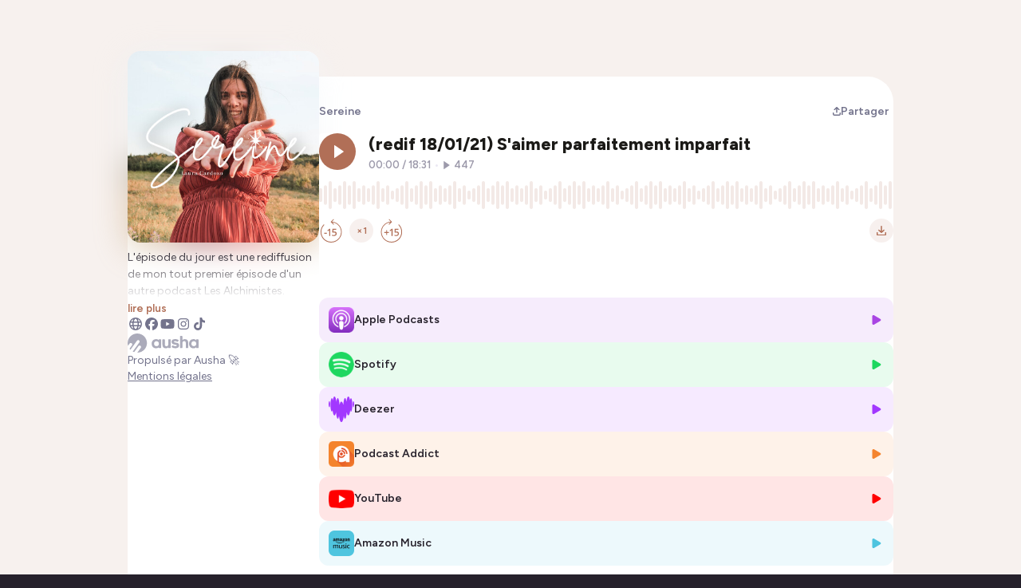

--- FILE ---
content_type: text/html; charset=utf-8
request_url: https://smartlink.ausha.co/sereine/redif-18-01-21-s-aimer-parfaitement-imparfait
body_size: 14866
content:
<!DOCTYPE html><html lang="fr"><head><meta charSet="utf-8"/><meta name="viewport" content="width=device-width,initial-scale=1"/><title>(redif 18/01/21) S&#x27;aimer parfaitement imparfait | Sereine</title><meta name="description" content="L&#x27;épisode du jour est une rediffusion de mon tout premier épisode d&#x27;un autre podcast Les Alchimistes. J&#x27;avais a coeur de transmettre ce message aujourd&#x27;hui d&#x27;acceptation et d&#x27;amour. Le développement personnel évoque tant ce sujet, si important pour notre pouvoir créateur, pour créer sa vie, une vie sereine. en alignement avec ses désirs profonds. Pour se sentir en paix, pour initicier un pas de plus vers la spiritualité, c&#x27;est l&#x27;épisode idéalPodcast par Laura CardosoCoaching de vie, Accompagnement 1:1 : https://6-laura.systeme.io/coachingpriveCoaching de groupe avec le Membership Bold Girls (sans engagement) : https://6-laura.systeme.io/bold-girls
Hébergé par Ausha. Visitez ausha.co/fr/politique-de-confidentialite pour plus d&#x27;informations."/><meta name="author" content="Ausha"/><link rel="icon" href="https://image.ausha.co/hCqAEklcPm3s8WsY4eKsSCr58TDgRMhKyQWeOzgh_400x400.jpeg"/><link rel="alternate" type="application/rss+xml" title="(redif 18/01/21) S&#x27;aimer parfaitement imparfait" href="https://feed.ausha.co/yE793u8M0NZ2"/><meta name="twitter:card" content="summary_large_image"/><meta property="og:url" content="https://smartlink.ausha.co/sereine/redif-18-01-21-s-aimer-parfaitement-imparfait"/><meta property="og:title" content="(redif 18/01/21) S&#x27;aimer parfaitement imparfait"/><meta property="og:site_name" content="(redif 18/01/21) S&#x27;aimer parfaitement imparfait | Sereine"/><meta property="og:description" content="L&#x27;épisode du jour est une rediffusion de mon tout premier épisode d&#x27;un autre podcast Les Alchimistes. J&#x27;avais a coeur de transmettre ce message aujourd&#x27;hui d&#x27;acceptation et d&#x27;amour. Le développement personnel évoque tant ce sujet, si important pour notre pouvoir créateur, pour créer sa vie, une vie sereine. en alignement avec ses désirs profonds. Pour se sentir en paix, pour initicier un pas de plus vers la spiritualité, c&#x27;est l&#x27;épisode idéalPodcast par Laura CardosoCoaching de vie, Accompagnement 1:1 : https://6-laura.systeme.io/coachingpriveCoaching de groupe avec le Membership Bold Girls (sans engagement) : https://6-laura.systeme.io/bold-girls
Hébergé par Ausha. Visitez ausha.co/fr/politique-de-confidentialite pour plus d&#x27;informations."/><meta property="og:image" content="https://image.ausha.co/hCqAEklcPm3s8WsY4eKsSCr58TDgRMhKyQWeOzgh_400x400.jpeg"/><link rel="preload" href="https://image.ausha.co/hCqAEklcPm3s8WsY4eKsSCr58TDgRMhKyQWeOzgh_400x400.jpeg" as="image" fetchpriority="high"/><meta name="next-head-count" content="14"/><link rel="preload" href="/_next/static/media/de42cfb9a3b980ae-s.p.woff2" as="font" type="font/woff2" crossorigin="anonymous" data-next-font="size-adjust"/><link rel="preload" href="/_next/static/css/e21fa99fbb5f147a.css" as="style"/><link rel="stylesheet" href="/_next/static/css/e21fa99fbb5f147a.css" data-n-g=""/><noscript data-n-css=""></noscript><script defer="" nomodule="" src="/_next/static/chunks/polyfills-42372ed130431b0a.js"></script><script src="/_next/static/chunks/webpack-a09cdd627c9c01a1.js" defer=""></script><script src="/_next/static/chunks/framework-64ad27b21261a9ce.js" defer=""></script><script src="/_next/static/chunks/main-b3fd489f10c02ed6.js" defer=""></script><script src="/_next/static/chunks/pages/_app-97b240705e00bf49.js" defer=""></script><script src="/_next/static/chunks/7dcf9772-689c6f0774e3560e.js" defer=""></script><script src="/_next/static/chunks/4db5f4ac-c094eaa85637047e.js" defer=""></script><script src="/_next/static/chunks/2cca2479-8b8237ba58a12aaf.js" defer=""></script><script src="/_next/static/chunks/248-c545aebdab40b12e.js" defer=""></script><script src="/_next/static/chunks/421-af2d388b3b8306aa.js" defer=""></script><script src="/_next/static/chunks/pages/%5BshowSlug%5D/%5BepisodeSlug%5D-8f78e900dfd13701.js" defer=""></script><script src="/_next/static/X3qR8PBijx-ro3gftrj_f/_buildManifest.js" defer=""></script><script src="/_next/static/X3qR8PBijx-ro3gftrj_f/_ssgManifest.js" defer=""></script><style data-styled="" data-styled-version="5.3.11">#__next{height:100%;}/*!sc*/
body{background-color:#26212B;color:#26212B;overflow-x:hidden;font-size:0.875rem;}/*!sc*/
data-styled.g1[id="sc-global-dGwYUG1"]{content:"sc-global-dGwYUG1,"}/*!sc*/
.kygGTG{position:fixed;top:0;left:0;width:100vw;height:100vh;overflow:hidden;background-color:#F7F1EE;z-index:0;}/*!sc*/
data-styled.g2[id="sc-3750e1b7-0"]{content:"kygGTG,"}/*!sc*/
.cWQyaR{position:relative;border-radius:16px;height:150px;width:150px;-webkit-transition-duration:300ms;transition-duration:300ms;-webkit-transition-property:width,height;transition-property:width,height;-webkit-transition-timing-function:ease-in-out;transition-timing-function:ease-in-out;margin-inline:auto;}/*!sc*/
@media (min-width:34.375rem){.cWQyaR{height:240px;width:240px;}}/*!sc*/
data-styled.g3[id="sc-9ec063e6-0"]{content:"cWQyaR,"}/*!sc*/
.loDPJp{position:relative;-webkit-transform:translateY(-15%);-ms-transform:translateY(-15%);transform:translateY(-15%);}/*!sc*/
.loDPJp::before{content:'';border-radius:16px;height:150px;width:150px;position:absolute;left:50%;background-image:url(https://image.ausha.co/hCqAEklcPm3s8WsY4eKsSCr58TDgRMhKyQWeOzgh_400x400.jpeg);background-size:cover;-webkit-filter:blur(20px);filter:blur(20px);opacity:0.5;-webkit-transform:translate(-50%,8px);-ms-transform:translate(-50%,8px);transform:translate(-50%,8px);}/*!sc*/
@media (min-width:34.375rem){.loDPJp::before{height:240px;width:240px;}}/*!sc*/
@media (max-width:34.375rem){}/*!sc*/
@media (min-width:34.375rem){.loDPJp{-webkit-transform:translateY(-2rem);-ms-transform:translateY(-2rem);transform:translateY(-2rem);}}/*!sc*/
data-styled.g4[id="sc-5a46e695-0"]{content:"loDPJp,"}/*!sc*/
.gbGYEV{display:-webkit-box;display:-webkit-flex;display:-ms-flexbox;display:flex;-webkit-flex-direction:column;-ms-flex-direction:column;flex-direction:column;-webkit-flex-wrap:wrap;-ms-flex-wrap:wrap;flex-wrap:wrap;gap:0.5rem;width:100%;-webkit-box-pack:center;-webkit-justify-content:center;-ms-flex-pack:center;justify-content:center;list-style:none;max-width:min(1160px,100%);padding:0;}/*!sc*/
@media (min-width:34.375rem){.gbGYEV{-webkit-align-self:start;-ms-flex-item-align:start;align-self:start;padding-block:1rem;}}/*!sc*/
data-styled.g5[id="sc-cdc5d408-0"]{content:"gbGYEV,"}/*!sc*/
.hthIEk{display:-webkit-box;display:-webkit-flex;display:-ms-flexbox;display:flex;-webkit-flex-direction:column;-ms-flex-direction:column;flex-direction:column;row-gap:0.75rem;width:100%;padding:0;}/*!sc*/
data-styled.g8[id="sc-99487c9a-0"]{content:"hthIEk,"}/*!sc*/
.fGgjLy{width:100%;height:auto;color:#26212B;font-size:14px;font-weight:400;max-width:min(1160px,100%);}/*!sc*/
data-styled.g12[id="sc-695c47f1-0"]{content:"fGgjLy,"}/*!sc*/
.bwgPNt{position:relative;width:100%;height:auto;height:4rem;overflow:hidden;}/*!sc*/
.bwgPNt::after{content:'';position:absolute;top:0;left:0;display:block;height:100%;width:100%;background:linear-gradient( 0deg,hsl(0 100% 100% / 1) 0%,hsl(0 100% 100% / 0) 100% );}/*!sc*/
data-styled.g13[id="sc-695c47f1-1"]{content:"bwgPNt,"}/*!sc*/
.dZlpBo{display:inline;background:none;border:none;padding:0;font-size:0.85rem;color:#b16f57;line-height:1rem;cursor:pointer;font-weight:600;}/*!sc*/
.dZlpBo:hover{-webkit-text-decoration:underline;text-decoration:underline;}/*!sc*/
data-styled.g14[id="sc-695c47f1-2"]{content:"dZlpBo,"}/*!sc*/
.dYBnMR{width:100%;display:-webkit-box;display:-webkit-flex;display:-ms-flexbox;display:flex;-webkit-align-items:center;-webkit-box-align:center;-ms-flex-align:center;align-items:center;-webkit-box-pack:justify;-webkit-justify-content:space-between;-ms-flex-pack:justify;justify-content:space-between;margin-bottom:1rem;}/*!sc*/
@media (min-width:34.375rem){.dYBnMR{margin-top:2rem;}}/*!sc*/
data-styled.g15[id="sc-9a47e649-0"]{content:"dYBnMR,"}/*!sc*/
.jyVpBC{display:-webkit-inline-box;display:-webkit-inline-flex;display:-ms-inline-flexbox;display:inline-flex;-webkit-align-items:center;-webkit-box-align:center;-ms-flex-align:center;align-items:center;-webkit-column-gap:0.25rem;column-gap:0.25rem;-webkit-transition-duration:0.2s;transition-duration:0.2s;color:#73738C;font-weight:600;font-size:14px;-webkit-text-decoration:none;text-decoration:none;}/*!sc*/
.jyVpBC:hover{-webkit-transition-duration:0.2s;transition-duration:0.2s;color:#b16f57;}/*!sc*/
data-styled.g16[id="sc-e6c9aa30-0"]{content:"jyVpBC,"}/*!sc*/
.faCxiD{-webkit-box-flex:0;-webkit-flex-grow:0;-ms-flex-positive:0;flex-grow:0;-webkit-flex-shrink:0;-ms-flex-negative:0;flex-shrink:0;-webkit-flex-basis:240px;-ms-flex-preferred-size:240px;flex-basis:240px;display:-webkit-box;display:-webkit-flex;display:-ms-flexbox;display:flex;-webkit-flex-direction:column;-ms-flex-direction:column;flex-direction:column;row-gap:1rem;}/*!sc*/
data-styled.g20[id="sc-f5f3e476-0"]{content:"faCxiD,"}/*!sc*/
.bGJWen{position:relative;-webkit-box-flex:1;-webkit-flex-grow:1;-ms-flex-positive:1;flex-grow:1;display:-webkit-box;display:-webkit-flex;display:-ms-flexbox;display:flex;-webkit-flex-direction:column;-ms-flex-direction:column;flex-direction:column;row-gap:0;}/*!sc*/
data-styled.g21[id="sc-5d6825cd-0"]{content:"bGJWen,"}/*!sc*/
.dkdiQi{-webkit-transition-duration:0.2s;transition-duration:0.2s;display:-webkit-box;display:-webkit-flex;display:-ms-flexbox;display:flex;-webkit-align-items:center;-webkit-box-align:center;-ms-flex-align:center;align-items:center;-webkit-box-pack:justify;-webkit-justify-content:space-between;-ms-flex-pack:justify;justify-content:space-between;-webkit-column-gap:0.75rem;column-gap:0.75rem;width:100%;background-color:hsl(278 74% 58% / 0.1);border-radius:12px;padding:0.75rem;cursor:pointer;line-height:20px;color:inherit;-webkit-text-decoration:none;text-decoration:none;}/*!sc*/
.dkdiQi:hover{-webkit-transition-duration:0.2s;transition-duration:0.2s;background-color:hsl(278 74% 58% / 0.15);}/*!sc*/
.kwrwFK{-webkit-transition-duration:0.2s;transition-duration:0.2s;display:-webkit-box;display:-webkit-flex;display:-ms-flexbox;display:flex;-webkit-align-items:center;-webkit-box-align:center;-ms-flex-align:center;align-items:center;-webkit-box-pack:justify;-webkit-justify-content:space-between;-ms-flex-pack:justify;justify-content:space-between;-webkit-column-gap:0.75rem;column-gap:0.75rem;width:100%;background-color:hsl(141 76% 48% / 0.1);border-radius:12px;padding:0.75rem;cursor:pointer;line-height:20px;color:inherit;-webkit-text-decoration:none;text-decoration:none;}/*!sc*/
.kwrwFK:hover{-webkit-transition-duration:0.2s;transition-duration:0.2s;background-color:hsl(141 76% 48% / 0.15);}/*!sc*/
.gYsjKW{-webkit-transition-duration:0.2s;transition-duration:0.2s;display:-webkit-box;display:-webkit-flex;display:-ms-flexbox;display:flex;-webkit-align-items:center;-webkit-box-align:center;-ms-flex-align:center;align-items:center;-webkit-box-pack:justify;-webkit-justify-content:space-between;-ms-flex-pack:justify;justify-content:space-between;-webkit-column-gap:0.75rem;column-gap:0.75rem;width:100%;background-color:hsl(272 100% 61% / 0.1);border-radius:12px;padding:0.75rem;cursor:pointer;line-height:20px;color:inherit;-webkit-text-decoration:none;text-decoration:none;}/*!sc*/
.gYsjKW:hover{-webkit-transition-duration:0.2s;transition-duration:0.2s;background-color:hsl(272 100% 61% / 0.15);}/*!sc*/
.hKcBzm{-webkit-transition-duration:0.2s;transition-duration:0.2s;display:-webkit-box;display:-webkit-flex;display:-ms-flexbox;display:flex;-webkit-align-items:center;-webkit-box-align:center;-ms-flex-align:center;align-items:center;-webkit-box-pack:justify;-webkit-justify-content:space-between;-ms-flex-pack:justify;justify-content:space-between;-webkit-column-gap:0.75rem;column-gap:0.75rem;width:100%;background-color:hsl(26 90% 57% / 0.1);border-radius:12px;padding:0.75rem;cursor:pointer;line-height:20px;color:inherit;-webkit-text-decoration:none;text-decoration:none;}/*!sc*/
.hKcBzm:hover{-webkit-transition-duration:0.2s;transition-duration:0.2s;background-color:hsl(26 90% 57% / 0.15);}/*!sc*/
.gnfHPm{-webkit-transition-duration:0.2s;transition-duration:0.2s;display:-webkit-box;display:-webkit-flex;display:-ms-flexbox;display:flex;-webkit-align-items:center;-webkit-box-align:center;-ms-flex-align:center;align-items:center;-webkit-box-pack:justify;-webkit-justify-content:space-between;-ms-flex-pack:justify;justify-content:space-between;-webkit-column-gap:0.75rem;column-gap:0.75rem;width:100%;background-color:hsl(0 100% 50% / 0.1);border-radius:12px;padding:0.75rem;cursor:pointer;line-height:20px;color:inherit;-webkit-text-decoration:none;text-decoration:none;}/*!sc*/
.gnfHPm:hover{-webkit-transition-duration:0.2s;transition-duration:0.2s;background-color:hsl(0 100% 50% / 0.15);}/*!sc*/
.goEOnS{-webkit-transition-duration:0.2s;transition-duration:0.2s;display:-webkit-box;display:-webkit-flex;display:-ms-flexbox;display:flex;-webkit-align-items:center;-webkit-box-align:center;-ms-flex-align:center;align-items:center;-webkit-box-pack:justify;-webkit-justify-content:space-between;-ms-flex-pack:justify;justify-content:space-between;-webkit-column-gap:0.75rem;column-gap:0.75rem;width:100%;background-color:hsl(191 69% 59% / 0.1);border-radius:12px;padding:0.75rem;cursor:pointer;line-height:20px;color:inherit;-webkit-text-decoration:none;text-decoration:none;}/*!sc*/
.goEOnS:hover{-webkit-transition-duration:0.2s;transition-duration:0.2s;background-color:hsl(191 69% 59% / 0.15);}/*!sc*/
data-styled.g22[id="sc-2015ffd3-0"]{content:"dkdiQi,kwrwFK,gYsjKW,hKcBzm,gnfHPm,goEOnS,"}/*!sc*/
.gAjuoC{display:-webkit-box;display:-webkit-flex;display:-ms-flexbox;display:flex;-webkit-align-items:center;-webkit-box-align:center;-ms-flex-align:center;align-items:center;-webkit-column-gap:0.75rem;column-gap:0.75rem;}/*!sc*/
.gAjuoC span{font-weight:600;}/*!sc*/
data-styled.g23[id="sc-2015ffd3-1"]{content:"gAjuoC,"}/*!sc*/
.jTKjQx{width:32px;height:auto;}/*!sc*/
data-styled.g24[id="sc-2015ffd3-2"]{content:"jTKjQx,"}/*!sc*/
.dzwsPF{font-size:0.9rem;color:hsl(278 74% 58% / 1);}/*!sc*/
.hyOgMH{font-size:0.9rem;color:hsl(141 76% 48% / 1);}/*!sc*/
.kBwjbD{font-size:0.9rem;color:hsl(272 100% 61% / 1);}/*!sc*/
.elBoBZ{font-size:0.9rem;color:hsl(26 90% 57% / 1);}/*!sc*/
.cQpdiu{font-size:0.9rem;color:hsl(0 100% 50% / 1);}/*!sc*/
.crIlQI{font-size:0.9rem;color:hsl(191 69% 59% / 1);}/*!sc*/
data-styled.g25[id="sc-2015ffd3-3"]{content:"dzwsPF,hyOgMH,kBwjbD,elBoBZ,cQpdiu,crIlQI,"}/*!sc*/
.jDKNkM{-webkit-transition-duration:0.2s;transition-duration:0.2s;display:-webkit-box;display:-webkit-flex;display:-ms-flexbox;display:flex;-webkit-align-items:center;-webkit-box-align:center;-ms-flex-align:center;align-items:center;-webkit-box-pack:center;-webkit-justify-content:center;-ms-flex-pack:center;justify-content:center;-webkit-column-gap:0.35rem;column-gap:0.35rem;font-size:0.875rem;border:none;cursor:pointer;color:#73738C;font-weight:600;background:none;}/*!sc*/
.jDKNkM:hover{-webkit-transition-duration:0.2s;transition-duration:0.2s;color:#b16f57;}/*!sc*/
@media (max-width:34.375rem){.jDKNkM{position:static;margin-top:2rem;}.jDKNkM span{display:none;}}/*!sc*/
data-styled.g37[id="sc-b1396bfa-0"]{content:"jDKNkM,"}/*!sc*/
.tFgtf{font-size:0.7rem;}/*!sc*/
data-styled.g38[id="sc-b1396bfa-1"]{content:"tFgtf,"}/*!sc*/
.eAWUkJ{grid-area:socialLinks;display:-webkit-box;display:-webkit-flex;display:-ms-flexbox;display:flex;-webkit-flex-wrap:wrap;-ms-flex-wrap:wrap;flex-wrap:wrap;gap:1.5rem;}/*!sc*/
@media (max-width:34.375rem){.eAWUkJ{-webkit-box-pack:center;-webkit-justify-content:center;-ms-flex-pack:center;justify-content:center;margin-top:2rem;}}/*!sc*/
@media (min-width:34.375rem){.eAWUkJ{gap:1rem;}}/*!sc*/
data-styled.g41[id="sc-4508b294-0"]{content:"eAWUkJ,"}/*!sc*/
.jyXiCO{-webkit-transition-duration:0.3s;transition-duration:0.3s;width:24px;height:auto;}/*!sc*/
@media (min-width:34.375rem){.jyXiCO{width:1rem;}}/*!sc*/
data-styled.g43[id="sc-4508b294-2"]{content:"jyXiCO,"}/*!sc*/
.bkzFqC{font-size:1rem;color:#73738C;}/*!sc*/
.bkzFqC:hover{-webkit-transition-duration:0.3s;transition-duration:0.3s;color:#b16f57;}/*!sc*/
data-styled.g44[id="sc-4508b294-3"]{content:"bkzFqC,"}/*!sc*/
.cKctoT{background-color:#26212B;color:#FFFFFF;padding:0.5rem;border-radius:0.5rem;font-size:0.75rem;font-weight:600;max-width:20rem;text-align:center;}/*!sc*/
data-styled.g50[id="sc-6a45e1c8-0"]{content:"cKctoT,"}/*!sc*/
.fhMJyo{-webkit-transition:0.4s ease-out;transition:0.4s ease-out;fill:#ABABBA;height:24px;width:auto;cursor:pointer;}/*!sc*/
.fhMJyo:hover{-webkit-transition:0.4s ease-out;transition:0.4s ease-out;fill:url(#aushaGradient);}/*!sc*/
data-styled.g52[id="sc-a27c82bc-0"]{content:"fhMJyo,"}/*!sc*/
.iXFBzF{display:-webkit-box;display:-webkit-flex;display:-ms-flexbox;display:flex;-webkit-flex-direction:column;-ms-flex-direction:column;flex-direction:column;-webkit-align-items:center;-webkit-box-align:center;-ms-flex-align:center;align-items:center;-webkit-box-pack:center;-webkit-justify-content:center;-ms-flex-pack:center;justify-content:center;row-gap:0.5rem;}/*!sc*/
@media (min-width:34.375rem){.iXFBzF{-webkit-box-pack:justify;-webkit-justify-content:space-between;-ms-flex-pack:justify;justify-content:space-between;-webkit-align-items:flex-start;-webkit-box-align:flex-start;-ms-flex-align:flex-start;align-items:flex-start;}}/*!sc*/
data-styled.g53[id="sc-a27c82bc-1"]{content:"iXFBzF,"}/*!sc*/
.kHjaue{background:#FFFFFF;color:#73738C;font-size:0.875rem;line-height:1.25rem;text-align:center;}/*!sc*/
.kHjaue a{color:inherit;}/*!sc*/
data-styled.g54[id="sc-a27c82bc-2"]{content:"kHjaue,"}/*!sc*/
.IxTHI{-webkit-text-decoration:none;text-decoration:none;display:-webkit-box;display:-webkit-flex;display:-ms-flexbox;display:flex;-webkit-flex-direction:column;-ms-flex-direction:column;flex-direction:column;row-gap:0.5rem;}/*!sc*/
@media (min-width:34.375rem){.IxTHI{-webkit-align-items:flex-start;-webkit-box-align:flex-start;-ms-flex-align:flex-start;align-items:flex-start;}}/*!sc*/
data-styled.g56[id="sc-a27c82bc-4"]{content:"IxTHI,"}/*!sc*/
.iycLyw{width:100%;max-width:960px;min-height:30rem;background:#FFFFFF;border-radius:32px 32px 0 0;padding-inline:2rem;padding-bottom:2rem;display:-webkit-box;display:-webkit-flex;display:-ms-flexbox;display:flex;-webkit-column-gap:2rem;column-gap:2rem;z-index:1;-webkit-align-self:stretch;-ms-flex-item-align:stretch;align-self:stretch;}/*!sc*/
@media (max-width:34.375rem){.iycLyw{display:none;}}/*!sc*/
data-styled.g64[id="sc-67959046-0"]{content:"iycLyw,"}/*!sc*/
.eeLHhe{margin-top:-1.5rem;max-width:240px;}/*!sc*/
data-styled.g65[id="sc-67959046-1"]{content:"eeLHhe,"}/*!sc*/
.foouCD{display:-webkit-box;display:-webkit-flex;display:-ms-flexbox;display:flex;-webkit-align-items:flex-start;-webkit-box-align:flex-start;-ms-flex-align:flex-start;align-items:flex-start;-webkit-box-pack:center;-webkit-justify-content:center;-ms-flex-pack:center;justify-content:center;width:100vw;min-height:100%;padding-top:6rem;padding-inline:1rem;}/*!sc*/
data-styled.g66[id="sc-7acf03f6-0"]{content:"foouCD,"}/*!sc*/
</style></head><body><div id="__next"><main class="__className_2ca027" style="width:100%;height:100%"><div class="sc-7acf03f6-0 foouCD"><div class="sc-3750e1b7-0 kygGTG"></div><section class="sc-67959046-0 iycLyw"><div class="sc-f5f3e476-0 faCxiD"><picture src="https://image.ausha.co/hCqAEklcPm3s8WsY4eKsSCr58TDgRMhKyQWeOzgh_400x400.jpeg" class="sc-5a46e695-0 loDPJp"><img alt="Show cover" fetchpriority="high" width="240" height="240" decoding="async" data-nimg="1" class="sc-9ec063e6-0 cWQyaR" style="color:transparent" src="https://image.ausha.co/hCqAEklcPm3s8WsY4eKsSCr58TDgRMhKyQWeOzgh_400x400.jpeg"/></picture><div class="sc-67959046-1 eeLHhe"><div class="sc-695c47f1-0 fGgjLy"><div id="description" class="sc-695c47f1-1 bwgPNt"><p>L'épisode du jour est une rediffusion de mon tout premier épisode d'un autre podcast Les Alchimistes. J'avais a coeur de transmettre ce message aujourd'hui d'acceptation et d'amour. </p><p>Le développement personnel évoque tant ce sujet, si important pour notre pouvoir créateur, pour créer sa vie, une vie sereine. en alignement avec ses désirs profonds. </p><p>Pour se sentir en paix, pour initicier un pas de plus vers la spiritualité, c'est l'épisode idéal</p><p><br></p><p>Podcast par Laura Cardoso</p><p><br>Coaching de vie, Accompagnement 1:1 : <a href="https://6-laura.systeme.io/coachingprive">https://6-laura.systeme.io/coachingprive</a></p><p>Coaching de groupe avec le Membership Bold Girls (sans engagement) : <a href="https://6-laura.systeme.io/bold-girls">https://6-laura.systeme.io/bold-girls</a></p><br/><p>Hébergé par Ausha. Visitez <a href="https://ausha.co/politique-de-confidentialite">ausha.co/politique-de-confidentialite</a> pour plus d'informations.</p></div><button type="button" color="#b16f57" class="sc-695c47f1-2 dZlpBo">lire plus</button></div></div><div class="sc-4508b294-0 eAWUkJ"><a href="http://www.lauracardoso.fr" target="_blank" class="sc-4508b294-1 bMUDNA"><svg aria-hidden="true" focusable="false" data-prefix="far" data-icon="globe" class="svg-inline--fa fa-globe fa-fw sc-4508b294-3 bkzFqC" role="img" xmlns="http://www.w3.org/2000/svg" viewBox="0 0 512 512" color="#b16f57"><path fill="currentColor" d="M256 464c7.4 0 27-7.2 47.6-48.4c8.8-17.7 16.4-39.2 22-63.6H186.4c5.6 24.4 13.2 45.9 22 63.6C229 456.8 248.6 464 256 464zM178.5 304h155c1.6-15.3 2.5-31.4 2.5-48s-.9-32.7-2.5-48h-155c-1.6 15.3-2.5 31.4-2.5 48s.9 32.7 2.5 48zm7.9-144H325.6c-5.6-24.4-13.2-45.9-22-63.6C283 55.2 263.4 48 256 48s-27 7.2-47.6 48.4c-8.8 17.7-16.4 39.2-22 63.6zm195.3 48c1.5 15.5 2.2 31.6 2.2 48s-.8 32.5-2.2 48h76.7c3.6-15.4 5.6-31.5 5.6-48s-1.9-32.6-5.6-48H381.8zm58.8-48c-21.4-41.1-56.1-74.1-98.4-93.4c14.1 25.6 25.3 57.5 32.6 93.4h65.9zm-303.3 0c7.3-35.9 18.5-67.7 32.6-93.4c-42.3 19.3-77 52.3-98.4 93.4h65.9zM53.6 208c-3.6 15.4-5.6 31.5-5.6 48s1.9 32.6 5.6 48h76.7c-1.5-15.5-2.2-31.6-2.2-48s.8-32.5 2.2-48H53.6zM342.1 445.4c42.3-19.3 77-52.3 98.4-93.4H374.7c-7.3 35.9-18.5 67.7-32.6 93.4zm-172.2 0c-14.1-25.6-25.3-57.5-32.6-93.4H71.4c21.4 41.1 56.1 74.1 98.4 93.4zM256 512A256 256 0 1 1 256 0a256 256 0 1 1 0 512z"></path></svg></a><a href="http://www.facebook.com/lauracardoso.fr" target="_blank" class="sc-4508b294-1 bMUDNA"><svg aria-hidden="true" focusable="false" data-prefix="fab" data-icon="facebook" class="svg-inline--fa fa-facebook fa-fw sc-4508b294-3 bkzFqC" role="img" xmlns="http://www.w3.org/2000/svg" viewBox="0 0 512 512" color="#b16f57"><path fill="currentColor" d="M512 256C512 114.6 397.4 0 256 0S0 114.6 0 256C0 376 82.7 476.8 194.2 504.5V334.2H141.4V256h52.8V222.3c0-87.1 39.4-127.5 125-127.5c16.2 0 44.2 3.2 55.7 6.4V172c-6-.6-16.5-1-29.6-1c-42 0-58.2 15.9-58.2 57.2V256h83.6l-14.4 78.2H287V510.1C413.8 494.8 512 386.9 512 256h0z"></path></svg></a><a href="https://www.youtube.com/channel/UCegmTDtacHB_0nEWXfvLvKA" target="_blank" class="sc-4508b294-1 bMUDNA"><svg aria-hidden="true" focusable="false" data-prefix="fab" data-icon="youtube" class="svg-inline--fa fa-youtube fa-fw sc-4508b294-3 bkzFqC" role="img" xmlns="http://www.w3.org/2000/svg" viewBox="0 0 576 512" color="#b16f57"><path fill="currentColor" d="M549.655 124.083c-6.281-23.65-24.787-42.276-48.284-48.597C458.781 64 288 64 288 64S117.22 64 74.629 75.486c-23.497 6.322-42.003 24.947-48.284 48.597-11.412 42.867-11.412 132.305-11.412 132.305s0 89.438 11.412 132.305c6.281 23.65 24.787 41.5 48.284 47.821C117.22 448 288 448 288 448s170.78 0 213.371-11.486c23.497-6.321 42.003-24.171 48.284-47.821 11.412-42.867 11.412-132.305 11.412-132.305s0-89.438-11.412-132.305zm-317.51 213.508V175.185l142.739 81.205-142.739 81.201z"></path></svg></a><a href="http://www.instagram.com/lauracardoso.fr" target="_blank" class="sc-4508b294-1 bMUDNA"><svg aria-hidden="true" focusable="false" data-prefix="fab" data-icon="instagram" class="svg-inline--fa fa-instagram fa-fw sc-4508b294-3 bkzFqC" role="img" xmlns="http://www.w3.org/2000/svg" viewBox="0 0 448 512" color="#b16f57"><path fill="currentColor" d="M224.1 141c-63.6 0-114.9 51.3-114.9 114.9s51.3 114.9 114.9 114.9S339 319.5 339 255.9 287.7 141 224.1 141zm0 189.6c-41.1 0-74.7-33.5-74.7-74.7s33.5-74.7 74.7-74.7 74.7 33.5 74.7 74.7-33.6 74.7-74.7 74.7zm146.4-194.3c0 14.9-12 26.8-26.8 26.8-14.9 0-26.8-12-26.8-26.8s12-26.8 26.8-26.8 26.8 12 26.8 26.8zm76.1 27.2c-1.7-35.9-9.9-67.7-36.2-93.9-26.2-26.2-58-34.4-93.9-36.2-37-2.1-147.9-2.1-184.9 0-35.8 1.7-67.6 9.9-93.9 36.1s-34.4 58-36.2 93.9c-2.1 37-2.1 147.9 0 184.9 1.7 35.9 9.9 67.7 36.2 93.9s58 34.4 93.9 36.2c37 2.1 147.9 2.1 184.9 0 35.9-1.7 67.7-9.9 93.9-36.2 26.2-26.2 34.4-58 36.2-93.9 2.1-37 2.1-147.8 0-184.8zM398.8 388c-7.8 19.6-22.9 34.7-42.6 42.6-29.5 11.7-99.5 9-132.1 9s-102.7 2.6-132.1-9c-19.6-7.8-34.7-22.9-42.6-42.6-11.7-29.5-9-99.5-9-132.1s-2.6-102.7 9-132.1c7.8-19.6 22.9-34.7 42.6-42.6 29.5-11.7 99.5-9 132.1-9s102.7-2.6 132.1 9c19.6 7.8 34.7 22.9 42.6 42.6 11.7 29.5 9 99.5 9 132.1s2.7 102.7-9 132.1z"></path></svg></a><a href="https://www.tiktok.com/@lauracardoso.fr" target="_blank" class="sc-4508b294-1 bMUDNA"><svg aria-hidden="true" focusable="false" data-prefix="fab" data-icon="tiktok" class="svg-inline--fa fa-tiktok fa-fw sc-4508b294-3 bkzFqC" role="img" xmlns="http://www.w3.org/2000/svg" viewBox="0 0 448 512" color="#b16f57"><path fill="currentColor" d="M448,209.91a210.06,210.06,0,0,1-122.77-39.25V349.38A162.55,162.55,0,1,1,185,188.31V278.2a74.62,74.62,0,1,0,52.23,71.18V0l88,0a121.18,121.18,0,0,0,1.86,22.17h0A122.18,122.18,0,0,0,381,102.39a121.43,121.43,0,0,0,67,20.14Z"></path></svg></a></div><ul class="sc-cdc5d408-0 gbGYEV"></ul><footer class="sc-a27c82bc-2 kHjaue"><div class="sc-a27c82bc-1 iXFBzF"><a href="https://fr.ausha.co/?utm_source=client_ausha&amp;utm_medium=referral&amp;utm_campaign=smartlink" target="_blank" rel="noreferrer" class="sc-a27c82bc-4 IxTHI"><button type="button" class="react-aria-Button" style="background:none;border:none;padding:0" data-rac=""><svg width="236" height="64" viewBox="0 0 236 64" xmlns="http://www.w3.org/2000/svg" class="sc-a27c82bc-0 fhMJyo"><path d="M0.120117 32.0383C0.120117 14.3329 14.4447 0 32.1397 0C49.8347 0 64.1593 14.3329 64.2359 31.9617C64.2359 49.6671 49.9879 64 32.2929 64L43.7832 47.9042C44.5492 46.8311 44.8556 45.6048 44.6258 44.3018C44.396 42.9988 43.7066 41.9257 42.6341 41.1593C40.4127 39.6263 37.4252 40.1629 35.8932 42.309L21.7218 62.2371C20.1132 61.7006 18.5812 61.0108 17.1257 60.2443L38.9573 29.6623C39.7233 28.5892 40.0297 27.3629 39.7999 26.0599C39.5701 24.7569 38.8806 23.6838 37.8082 22.9174C35.5868 21.3844 32.5993 21.921 31.0673 24.0671L9.38894 54.4958C8.31651 53.3461 7.24409 52.1964 6.32486 50.8934L14.5213 39.3198C15.2873 38.2467 15.5937 37.0204 15.3639 35.7174C15.1341 34.4144 14.4447 33.3413 13.3722 32.5749C12.2998 31.8084 11.0742 31.5018 9.77195 31.7317C8.46972 31.9617 7.39729 32.6515 6.63127 33.7246L1.42235 41.0826C0.579729 38.2467 0.120117 35.1808 0.120117 32.0383Z"></path><path d="M201.506 31.4659C201.506 27.327 200.51 24.1845 198.672 22.0384C196.834 19.8923 193.923 18.8192 189.939 18.8959C188.484 18.8959 187.105 19.2025 185.65 19.739C184.194 20.2755 183.045 21.042 182.049 22.0384V9.92823C182.049 9.46835 181.896 9.08511 181.59 8.77853C181.36 8.47194 180.977 8.31865 180.441 8.31865H175.691C175.232 8.31865 174.849 8.47194 174.542 8.77853C174.236 9.00847 174.083 9.3917 174.083 9.92823V47.1785C174.083 47.6384 174.236 48.0216 174.542 48.3282C174.772 48.6348 175.155 48.7881 175.691 48.7881H180.441C180.9 48.7881 181.283 48.6348 181.59 48.3282C181.896 48.0983 182.049 47.715 182.049 47.1785V33.2288C181.973 30.5462 182.509 28.5534 183.581 27.327C184.654 26.1007 186.033 25.4875 187.641 25.4875C189.403 25.4875 190.859 25.9474 191.854 26.9438C192.85 27.9402 193.386 29.3965 193.386 31.4659V47.2552C193.386 47.715 193.54 48.0983 193.846 48.4049C194.076 48.7115 194.459 48.8648 194.995 48.8648H199.898C200.357 48.8648 200.74 48.7115 201.047 48.4049C201.353 48.1749 201.506 47.7917 201.506 47.2552V31.4659Z"></path><path d="M146.812 45.876C146.353 45.5694 146.123 45.1862 146.123 44.7263C146.123 44.3431 146.276 44.0365 146.506 43.6533L148.804 40.5874C149.187 40.1275 149.57 39.8976 150.03 39.8976C150.413 39.8976 150.719 39.9742 151.026 40.1275C152.328 40.8173 153.707 41.4305 155.085 41.8137C156.541 42.2736 157.92 42.4269 159.222 42.4269C160.448 42.4269 161.443 42.197 162.209 41.6604C162.975 41.1239 163.435 40.5107 163.435 39.8209C163.435 39.1311 163.052 38.6712 162.286 38.288C161.574 37.9316 160.729 37.7741 159.629 37.5689L159.375 37.5215L157.69 37.2916C155.239 36.9083 153.324 36.4485 151.868 35.9119C150.413 35.3754 149.11 34.5323 147.961 33.3059C146.659 32.003 146.046 30.2401 146.046 28.0173C146.046 24.6449 147.272 22.2688 149.647 20.8125C152.021 19.3563 154.932 18.6664 158.149 18.6664C160.218 18.6664 162.133 18.8964 163.895 19.4329C165.656 19.9694 167.342 20.8125 169.027 21.8856C169.563 22.1922 169.793 22.5754 169.793 23.0353C169.793 23.3419 169.64 23.7251 169.333 24.1083L167.112 27.0976C166.729 27.5574 166.346 27.7874 165.886 27.7874C165.503 27.7874 165.197 27.7107 164.89 27.5574C162.439 26.2545 160.065 25.5646 157.92 25.5646C156.924 25.5646 156.081 25.7946 155.239 26.1778C154.473 26.561 154.013 27.0976 154.013 27.7874C154.013 28.5539 154.473 29.167 155.468 29.4736C156.464 29.8568 157.843 30.1634 159.528 30.3934C162.363 30.9299 164.507 31.3898 165.886 31.8497C167.265 32.3095 168.491 33.1527 169.563 34.3024C170.712 35.6054 171.248 37.4449 171.248 39.7443C171.248 42.8101 170.176 45.1862 168.108 46.8724C166.039 48.5586 163.052 49.3251 159.145 49.3251C154.549 49.555 150.413 48.3287 146.812 45.876Z"></path><path fill-rule="evenodd" clip-rule="evenodd" d="M103.609 47.2554C103.609 47.7153 103.763 48.0985 104.069 48.4051C104.375 48.7117 104.758 48.7883 105.141 48.865H109.814C110.274 48.865 110.657 48.7117 110.963 48.4051C111.27 48.1752 111.423 47.7919 111.423 47.2554V21.0422C111.423 20.5824 111.27 20.1991 110.963 19.8925C110.733 19.586 110.35 19.4327 109.814 19.4327H105.141C104.682 19.4327 104.299 19.586 103.992 19.8925C103.686 20.1225 103.533 20.5057 103.533 21.0422V22.4985C102.69 21.3488 101.464 20.5057 99.9324 19.8159C98.4004 19.1261 96.6386 18.8195 94.6469 18.8195C91.5829 18.8195 88.9784 19.5093 86.7569 20.889C84.5355 22.2686 82.8502 24.1081 81.6246 26.4075C80.4756 28.7069 79.8628 31.3129 79.8628 34.2255C79.8628 37.0614 80.4756 39.6674 81.6246 41.9668C82.7736 44.3428 84.5355 46.259 86.7569 47.562C89.055 48.865 91.6595 49.5548 94.6469 49.5548C96.562 49.5548 98.3238 49.1716 100.009 48.4818C101.694 47.7919 102.92 46.9488 103.609 45.9524V47.2554ZM95.9492 25.7943C98.3238 25.7943 100.315 26.5608 101.771 28.0937C103.226 29.6267 103.992 31.6195 103.916 34.1488C103.916 36.6782 103.226 38.7476 101.771 40.2039C100.315 41.6602 98.4004 42.4267 95.8726 42.4267C93.4979 42.4267 91.5829 41.6602 90.0508 40.1273C88.5954 38.5943 87.8294 36.6015 87.8294 34.1488C87.8294 31.6195 88.5954 29.6267 90.0508 28.0937C91.5062 26.5608 93.4979 25.7943 95.9492 25.7943Z"></path><path d="M115.635 21.1193V36.9085C115.635 45.263 119.542 49.4786 127.202 49.4786C128.734 49.4786 130.19 49.172 131.569 48.6355C132.947 48.099 134.096 47.3325 135.092 46.3361V47.2558C135.092 47.7157 135.245 48.099 135.552 48.4055C135.782 48.7121 136.165 48.8654 136.701 48.8654H141.527C141.986 48.8654 142.369 48.7121 142.676 48.4055C142.982 48.1756 143.135 47.7924 143.135 47.2558V21.1193C143.135 20.6594 142.982 20.2762 142.676 19.9696C142.446 19.663 142.063 19.5097 141.527 19.5097H136.701C136.241 19.5097 135.858 19.663 135.552 19.9696C135.245 20.1996 135.092 20.5828 135.092 21.1193V35.069C135.245 37.675 134.709 39.5912 133.637 40.8942C132.564 42.1972 131.186 42.8103 129.5 42.8103C127.662 42.8103 126.283 42.2738 125.287 41.354C124.291 40.4343 123.755 38.978 123.755 36.9085V21.1193C123.755 20.6594 123.602 20.2762 123.296 19.9696C123.066 19.663 122.683 19.5097 122.146 19.5097H117.244C116.784 19.5097 116.401 19.663 116.095 19.9696C115.789 20.1996 115.635 20.5828 115.635 21.1193Z"></path><path fill-rule="evenodd" clip-rule="evenodd" d="M228.317 48.4051C228.01 48.0985 227.857 47.7153 227.857 47.2554V45.9524C227.168 46.9488 225.942 47.7919 224.257 48.4818C222.572 49.1716 220.81 49.5548 218.895 49.5548C215.907 49.5548 213.303 48.865 211.005 47.562C208.783 46.259 207.021 44.3428 205.872 41.9668C204.723 39.6674 204.11 37.0614 204.11 34.2255C204.11 31.3129 204.723 28.7069 205.872 26.4075C207.098 24.1081 208.783 22.2686 211.005 20.889C213.226 19.5093 215.831 18.8195 218.895 18.8195C220.886 18.8195 222.648 19.1261 224.18 19.8159C225.712 20.5057 226.938 21.3488 227.78 22.4985V21.0422C227.78 20.5057 227.934 20.1225 228.24 19.8925C228.547 19.586 228.93 19.4327 229.389 19.4327H234.062C234.598 19.4327 234.981 19.586 235.211 19.8925C235.517 20.1991 235.67 20.5824 235.67 21.0422V47.2554C235.67 47.7919 235.517 48.1752 235.211 48.4051C234.904 48.7117 234.521 48.865 234.062 48.865H229.466C229.006 48.7883 228.623 48.7117 228.317 48.4051ZM225.942 28.0937C224.487 26.5608 222.495 25.7943 220.12 25.7943C217.669 25.7943 215.677 26.5608 214.222 28.0937C212.767 29.6267 212 31.6195 212 34.1488C212 36.6015 212.767 38.5943 214.222 40.1273C215.754 41.6602 217.669 42.4267 220.044 42.4267C222.572 42.4267 224.487 41.6602 225.942 40.2039C227.397 38.7476 228.087 36.6782 228.087 34.1488C228.164 31.6195 227.474 29.6267 225.942 28.0937Z"></path><defs><linearGradient id="aushaGradient" x1="6.20678" y1="10.4615" x2="55.661" y2="54.2094" gradientUnits="userSpaceOnUse"><stop stop-color="#C000F8"></stop><stop offset="1" stop-color="#3A24A5"></stop></linearGradient></defs></svg></button><p>Propulsé par Ausha 🚀</p></a><a href="https://fr.ausha.co/mentions-legales/" target="_blank" rel="noreferrer">Mentions légales</a></div></footer></div><main class="sc-5d6825cd-0 bGJWen"><div class="sc-9a47e649-0 dYBnMR"><a color="#b16f57" class="sc-e6c9aa30-0 jyVpBC" href="/sereine">Sereine</a><button color="#b16f57" class="sc-b1396bfa-0 jDKNkM"><svg aria-hidden="true" focusable="false" data-prefix="fas" data-icon="arrow-up-from-bracket" class="svg-inline--fa fa-arrow-up-from-bracket sc-b1396bfa-1 tFgtf" role="img" xmlns="http://www.w3.org/2000/svg" viewBox="0 0 448 512"><path fill="currentColor" d="M246.6 9.4c-12.5-12.5-32.8-12.5-45.3 0l-128 128c-12.5 12.5-12.5 32.8 0 45.3s32.8 12.5 45.3 0L192 109.3 192 320c0 17.7 14.3 32 32 32s32-14.3 32-32l0-210.7 73.4 73.4c12.5 12.5 32.8 12.5 45.3 0s12.5-32.8 0-45.3l-128-128zM64 352c0-17.7-14.3-32-32-32s-32 14.3-32 32l0 64c0 53 43 96 96 96l256 0c53 0 96-43 96-96l0-64c0-17.7-14.3-32-32-32s-32 14.3-32 32l0 64c0 17.7-14.3 32-32 32L96 448c-17.7 0-32-14.3-32-32l0-64z"></path></svg><span>Partager</span></button></div><div class="sc-723b321b-0 iLCNAT"><div class="sc-723b321b-1 kreHFi"><iframe frameborder="0" loading="lazy" id="ausha-d315" height="220" style="border: none; width:100%; height:220px" src="https://player.ausha.co/?podcastId=ypMDDipQQQLz&smartlinkMode=true&color=b16f57&v=3&playerId=ausha-d315"></iframe><script src="https://player.ausha.co/ausha-player.js"></script></div></div><div class="sc-99487c9a-0 hthIEk"><a href="https://podcasts.apple.com/us/podcast/redif-18-01-21-saimer-parfaitement-imparfait/id1330764614?i=1000663518009&amp;uo=4" rel="noopener" target="_blank" color="278 74% 58%" class="sc-2015ffd3-0 dkdiQi"><div class="sc-2015ffd3-1 gAjuoC"><img alt="" loading="lazy" width="32" height="32" decoding="async" data-nimg="1" class="sc-2015ffd3-2 jTKjQx" style="color:transparent" src="/assets/listening-platforms/itunes.png"/><span>Apple Podcasts</span></div><svg aria-hidden="true" focusable="false" data-prefix="fas" data-icon="play" class="svg-inline--fa fa-play fa-fw sc-2015ffd3-3 dzwsPF" role="img" xmlns="http://www.w3.org/2000/svg" viewBox="0 0 384 512" color="278 74% 58%"><path fill="currentColor" d="M73 39c-14.8-9.1-33.4-9.4-48.5-.9S0 62.6 0 80V432c0 17.4 9.4 33.4 24.5 41.9s33.7 8.1 48.5-.9L361 297c14.3-8.7 23-24.2 23-41s-8.7-32.2-23-41L73 39z"></path></svg></a><a href="https://open.spotify.com/episode/5ixngkgulkJ6BYzUJzszC4" rel="noopener" target="_blank" color="141 76% 48%" class="sc-2015ffd3-0 kwrwFK"><div class="sc-2015ffd3-1 gAjuoC"><img alt="" loading="lazy" width="32" height="32" decoding="async" data-nimg="1" class="sc-2015ffd3-2 jTKjQx" style="color:transparent" src="/assets/listening-platforms/spotify.png"/><span>Spotify</span></div><svg aria-hidden="true" focusable="false" data-prefix="fas" data-icon="play" class="svg-inline--fa fa-play fa-fw sc-2015ffd3-3 hyOgMH" role="img" xmlns="http://www.w3.org/2000/svg" viewBox="0 0 384 512" color="141 76% 48%"><path fill="currentColor" d="M73 39c-14.8-9.1-33.4-9.4-48.5-.9S0 62.6 0 80V432c0 17.4 9.4 33.4 24.5 41.9s33.7 8.1 48.5-.9L361 297c14.3-8.7 23-24.2 23-41s-8.7-32.2-23-41L73 39z"></path></svg></a><a href="https://www.deezer.com/show/1925882" rel="noopener" target="_blank" color="272 100% 61%" class="sc-2015ffd3-0 gYsjKW"><div class="sc-2015ffd3-1 gAjuoC"><img alt="" loading="lazy" width="32" height="32" decoding="async" data-nimg="1" class="sc-2015ffd3-2 jTKjQx" style="color:transparent" src="/assets/listening-platforms/deezer.png"/><span>Deezer</span></div><svg aria-hidden="true" focusable="false" data-prefix="fas" data-icon="play" class="svg-inline--fa fa-play fa-fw sc-2015ffd3-3 kBwjbD" role="img" xmlns="http://www.w3.org/2000/svg" viewBox="0 0 384 512" color="272 100% 61%"><path fill="currentColor" d="M73 39c-14.8-9.1-33.4-9.4-48.5-.9S0 62.6 0 80V432c0 17.4 9.4 33.4 24.5 41.9s33.7 8.1 48.5-.9L361 297c14.3-8.7 23-24.2 23-41s-8.7-32.2-23-41L73 39z"></path></svg></a><a href="https://podcastaddict.com/podcast/2086340" rel="noopener" target="_blank" color="26 90% 57%" class="sc-2015ffd3-0 hKcBzm"><div class="sc-2015ffd3-1 gAjuoC"><img alt="" loading="lazy" width="32" height="32" decoding="async" data-nimg="1" class="sc-2015ffd3-2 jTKjQx" style="color:transparent" src="/assets/listening-platforms/podcast-addict.png"/><span>Podcast Addict</span></div><svg aria-hidden="true" focusable="false" data-prefix="fas" data-icon="play" class="svg-inline--fa fa-play fa-fw sc-2015ffd3-3 elBoBZ" role="img" xmlns="http://www.w3.org/2000/svg" viewBox="0 0 384 512" color="26 90% 57%"><path fill="currentColor" d="M73 39c-14.8-9.1-33.4-9.4-48.5-.9S0 62.6 0 80V432c0 17.4 9.4 33.4 24.5 41.9s33.7 8.1 48.5-.9L361 297c14.3-8.7 23-24.2 23-41s-8.7-32.2-23-41L73 39z"></path></svg></a><a href="https://www.youtube.com/channel/UCegmTDtacHB_0nEWXfvLvKA" rel="noopener" target="_blank" color="0 100% 50%" class="sc-2015ffd3-0 gnfHPm"><div class="sc-2015ffd3-1 gAjuoC"><img alt="" loading="lazy" width="32" height="32" decoding="async" data-nimg="1" class="sc-2015ffd3-2 jTKjQx" style="color:transparent" src="/assets/listening-platforms/youtube.png"/><span>YouTube</span></div><svg aria-hidden="true" focusable="false" data-prefix="fas" data-icon="play" class="svg-inline--fa fa-play fa-fw sc-2015ffd3-3 cQpdiu" role="img" xmlns="http://www.w3.org/2000/svg" viewBox="0 0 384 512" color="0 100% 50%"><path fill="currentColor" d="M73 39c-14.8-9.1-33.4-9.4-48.5-.9S0 62.6 0 80V432c0 17.4 9.4 33.4 24.5 41.9s33.7 8.1 48.5-.9L361 297c14.3-8.7 23-24.2 23-41s-8.7-32.2-23-41L73 39z"></path></svg></a><a href="https://music.amazon.com/podcasts/323daaba-d07f-4dca-bed3-a0b6808735cd" rel="noopener" target="_blank" color="191 69% 59%" class="sc-2015ffd3-0 goEOnS"><div class="sc-2015ffd3-1 gAjuoC"><img alt="" loading="lazy" width="32" height="32" decoding="async" data-nimg="1" class="sc-2015ffd3-2 jTKjQx" style="color:transparent" src="/assets/listening-platforms/amazon.png"/><span>Amazon Music</span></div><svg aria-hidden="true" focusable="false" data-prefix="fas" data-icon="play" class="svg-inline--fa fa-play fa-fw sc-2015ffd3-3 crIlQI" role="img" xmlns="http://www.w3.org/2000/svg" viewBox="0 0 384 512" color="191 69% 59%"><path fill="currentColor" d="M73 39c-14.8-9.1-33.4-9.4-48.5-.9S0 62.6 0 80V432c0 17.4 9.4 33.4 24.5 41.9s33.7 8.1 48.5-.9L361 297c14.3-8.7 23-24.2 23-41s-8.7-32.2-23-41L73 39z"></path></svg></a></div></main></section></div></main></div><script id="__NEXT_DATA__" type="application/json">{"props":{"pageProps":{"show":{"can_comment":true,"channel_id":"yeXMeFAa7YJ9","cover_page_url":null,"cover_sl_url":null,"dark_logo_url":null,"description":"Sereine, c'est le podcast qui remet ton bien-être au centre de ton attention. Ici on parle développement personnel, mindset, ancrage, spiritualité, coaching de vie, pouvoir créateur... on garde bien en vue qu'il n'y a pas de recette universelle au bonheur et quoi que tu accomplisses (ou non d'ailleurs), ce qui compte est la façon dont tu le fais, dont tu te ressens... Vibrante, en paix, en joie, en amour, pour une vie sereine. Je suis Laura Cardoso votre hôte et je suis professeure de yoga et coach de vie. J'accompagne les personnes en perte de vitesse ou de repère dans leur quête de mieux-être, dans leur besoin de réalignement et de sens. Vous me connaissez peut-être via mes précédents podcasts, notamment Paroles de Yogis. Aujourd'hui je propose des coaching de vie, qu'il s'agisse de séance en tête à tête, ou des coaching de groupe au sein de mon membership Bold girls 💐 un espace bienveillant, stimulant et créateur pour les femmes audacieuses qui veulent créer leur vie de rêve, en assumant pleinement qui elles sont... http://www.lauracardoso.fr https://6-laura.systeme.io/bold-girls\nHébergé par Ausha. Visitez ausha.co/fr/politique-de-confidentialite pour plus d'informations.","downloads_count":184374,"favicon_url":null,"html_description":"\u003cp\u003eSereine, c'est le podcast qui remet ton bien-être au centre de ton attention. Ici on parle développement personnel, mindset, ancrage, spiritualité, coaching de vie, pouvoir créateur... on garde bien en vue qu'il n'y a pas de recette universelle au bonheur et quoi que tu accomplisses (ou non d'ailleurs), ce qui compte est la façon dont tu le fais, dont tu te ressens... \u003c/p\u003e\u003cp\u003eVibrante, en paix, en joie, en amour, pour une vie sereine. \u003c/p\u003e\u003cp\u003e\u003cbr\u003e\u003c/p\u003e\u003cp\u003eJe suis Laura Cardoso votre hôte et je suis professeure de yoga et coach de vie. J'accompagne les personnes en perte de vitesse ou de repère dans leur quête de mieux-être, dans leur besoin de réalignement et de sens. Vous me connaissez peut-être via mes précédents podcasts, notamment Paroles de Yogis. \u003c/p\u003e\u003cp\u003eAujourd'hui je propose des coaching de vie, qu'il s'agisse de séance en tête à tête, ou des coaching de groupe au sein de mon membership Bold girls 💐 un espace bienveillant, stimulant et créateur pour les femmes audacieuses qui veulent créer leur vie de rêve, en assumant pleinement qui elles sont... \u003c/p\u003e\u003cp\u003e\u003cbr\u003e\u003c/p\u003e\u003cp\u003e\u003ca href=\"http://www.lauracardoso.fr\"\u003ehttp://www.lauracardoso.fr\u003c/a\u003e \u003c/p\u003e\u003cp\u003e\u003ca href=\"https://6-laura.systeme.io/bold-girls\"\u003ehttps://6-laura.systeme.io/bold-girls\u003c/a\u003e\u003c/p\u003e\u003cbr/\u003e\u003cp\u003eHébergé par Ausha. Visitez \u003ca href=\"https://ausha.co/politique-de-confidentialite\"\u003eausha.co/politique-de-confidentialite\u003c/a\u003e pour plus d'informations.\u003c/p\u003e","id":"yE793u8M0NZ2","image_url":"https://image.ausha.co/hCqAEklcPm3s8WsY4eKsSCr58TDgRMhKyQWeOzgh_400x400.jpeg","is_freemium":false,"language_code":"fr","latest_podcast_slug":"les-pieges-du-developpement-personnel-update","light_logo_url":null,"logo_link":null,"name":"Sereine","podcasts_count":208,"public_counts":true,"rss_link":"https://feed.ausha.co/yE793u8M0NZ2","site_url":"https://podcast.ausha.co/sereine","slug":"sereine","smartlink_url":"https://smartlink.ausha.co/sereine","subscribe":false,"type":"episodic","white_label":false,"language":{"data":{"code":"fr","name":"French","native_name":"Français"}},"listening_links":{"data":[{"key":"itunes","url":"https://podcasts.apple.com/fr/podcast/paroles-de-yogis/id1330764614","is_hidden":false,"position":1},{"key":"spotify","url":"https://open.spotify.com/show/1kUDSbyFaROWZgs4Mlrzik","is_hidden":false,"position":2},{"key":"deezer","url":"https://www.deezer.com/show/1925882","is_hidden":false,"position":3},{"key":"podcast_addict","url":"https://podcastaddict.com/podcast/2086340","is_hidden":false,"position":4},{"key":"castbox","url":"https://castbox.fm/channel/id1136474?utm_campaign=ex_share_ch\u0026utm_medium=exlink","is_hidden":true,"position":6},{"key":"castro","url":"https://castro.fm/podcast/eae7dc4f-6e51-4b6d-a9da-1727323ed266","is_hidden":true,"position":7},{"key":"overcast","url":"https://overcast.fm/itunes1330764614/paroles-de-yogis","is_hidden":true,"position":8},{"key":"pocket_casts","url":"https://pca.st/14yB","is_hidden":true,"position":9},{"key":"soundcloud","url":"https://soundcloud.com/laura-cardoso-644713044","is_hidden":true,"position":10},{"key":"youtube","url":"https://www.youtube.com/channel/UCegmTDtacHB_0nEWXfvLvKA","is_hidden":false,"position":11},{"key":"amazon","url":"https://music.amazon.com/podcasts/323daaba-d07f-4dca-bed3-a0b6808735cd","is_hidden":false,"position":12}]},"seasons":{"data":[{"number":1,"podcasts_count":84},{"number":2,"podcasts_count":0},{"number":3,"podcasts_count":50},{"number":4,"podcasts_count":74}]},"social_links":{"data":[{"key":"facebook","url":"http://www.facebook.com/lauracardoso.fr"},{"key":"instagram","url":"http://www.instagram.com/lauracardoso.fr"},{"key":"site","url":"http://www.lauracardoso.fr"},{"key":"tiktok","url":"https://www.tiktok.com/@lauracardoso.fr"},{"key":"youtube","url":"https://www.youtube.com/channel/UCegmTDtacHB_0nEWXfvLvKA"}]}},"episode":{"id":"ypMDDipQQQLz","published_at":"2024-07-27T13:11:54+00:00","show_id":"yE793u8M0NZ2","state":"active","audio_url":"https://ausha.tsbluebox.com/ypMDDipQQQLz.mp3?externalgroupid=41521\u0026stationid=sereine\u0026externalid=31516\u0026contentformat-applepodcast=Education\u0026tmax=2000","can_download":true,"description":"L'épisode du jour est une rediffusion de mon tout premier épisode d'un autre podcast Les Alchimistes. J'avais a coeur de transmettre ce message aujourd'hui d'acceptation et d'amour. Le développement personnel évoque tant ce sujet, si important pour notre pouvoir créateur, pour créer sa vie, une vie sereine. en alignement avec ses désirs profonds. Pour se sentir en paix, pour initicier un pas de plus vers la spiritualité, c'est l'épisode idéalPodcast par Laura CardosoCoaching de vie, Accompagnement 1:1 : https://6-laura.systeme.io/coachingpriveCoaching de groupe avec le Membership Bold Girls (sans engagement) : https://6-laura.systeme.io/bold-girls\nHébergé par Ausha. Visitez ausha.co/fr/politique-de-confidentialite pour plus d'informations.","html_description":"\u003cp\u003eL'épisode du jour est une rediffusion de mon tout premier épisode d'un autre podcast Les Alchimistes. J'avais a coeur de transmettre ce message aujourd'hui d'acceptation et d'amour. \u003c/p\u003e\u003cp\u003eLe développement personnel évoque tant ce sujet, si important pour notre pouvoir créateur, pour créer sa vie, une vie sereine. en alignement avec ses désirs profonds. \u003c/p\u003e\u003cp\u003ePour se sentir en paix, pour initicier un pas de plus vers la spiritualité, c'est l'épisode idéal\u003c/p\u003e\u003cp\u003e\u003cbr\u003e\u003c/p\u003e\u003cp\u003ePodcast par Laura Cardoso\u003c/p\u003e\u003cp\u003e\u003cbr\u003eCoaching de vie, Accompagnement 1:1 : \u003ca href=\"https://6-laura.systeme.io/coachingprive\"\u003ehttps://6-laura.systeme.io/coachingprive\u003c/a\u003e\u003c/p\u003e\u003cp\u003eCoaching de groupe avec le Membership Bold Girls (sans engagement) : \u003ca href=\"https://6-laura.systeme.io/bold-girls\"\u003ehttps://6-laura.systeme.io/bold-girls\u003c/a\u003e\u003c/p\u003e\u003cbr/\u003e\u003cp\u003eHébergé par Ausha. Visitez \u003ca href=\"https://ausha.co/politique-de-confidentialite\"\u003eausha.co/politique-de-confidentialite\u003c/a\u003e pour plus d'informations.\u003c/p\u003e","downloads_count":447,"duration":1111.55,"image_url":null,"is_explicit":false,"language_code":"fr","name":"(redif 18/01/21) S'aimer parfaitement imparfait","privacy":"public","season_number":4,"site_url":"https://podcast.ausha.co/sereine/redif-18-01-21-s-aimer-parfaitement-imparfait","slug":"redif-18-01-21-s-aimer-parfaitement-imparfait","smartlink_url":"https://smartlink.ausha.co/sereine/redif-18-01-21-s-aimer-parfaitement-imparfait","type":"full","listening_links":[{"key":"itunes","url":"https://podcasts.apple.com/us/podcast/redif-18-01-21-saimer-parfaitement-imparfait/id1330764614?i=1000663518009\u0026uo=4","is_hidden":false,"position":1},{"key":"spotify","url":"https://open.spotify.com/episode/5ixngkgulkJ6BYzUJzszC4","is_hidden":false,"position":2},{"key":"deezer","url":"https://www.deezer.com/show/1925882","is_hidden":false,"position":3},{"key":"podcast_addict","url":"https://podcastaddict.com/podcast/2086340","is_hidden":false,"position":4},{"key":"youtube","url":"https://www.youtube.com/channel/UCegmTDtacHB_0nEWXfvLvKA","is_hidden":false,"position":11},{"key":"amazon","url":"https://music.amazon.com/podcasts/323daaba-d07f-4dca-bed3-a0b6808735cd","is_hidden":false,"position":12}],"show":{"data":{"can_comment":true,"channel_id":"yeXMeFAa7YJ9","cover_page_url":null,"cover_sl_url":null,"dark_logo_url":null,"description":"Sereine, c'est le podcast qui remet ton bien-être au centre de ton attention. Ici on parle développement personnel, mindset, ancrage, spiritualité, coaching de vie, pouvoir créateur... on garde bien en vue qu'il n'y a pas de recette universelle au bonheur et quoi que tu accomplisses (ou non d'ailleurs), ce qui compte est la façon dont tu le fais, dont tu te ressens... Vibrante, en paix, en joie, en amour, pour une vie sereine. Je suis Laura Cardoso votre hôte et je suis professeure de yoga et coach de vie. J'accompagne les personnes en perte de vitesse ou de repère dans leur quête de mieux-être, dans leur besoin de réalignement et de sens. Vous me connaissez peut-être via mes précédents podcasts, notamment Paroles de Yogis. Aujourd'hui je propose des coaching de vie, qu'il s'agisse de séance en tête à tête, ou des coaching de groupe au sein de mon membership Bold girls 💐 un espace bienveillant, stimulant et créateur pour les femmes audacieuses qui veulent créer leur vie de rêve, en assumant pleinement qui elles sont... http://www.lauracardoso.fr https://6-laura.systeme.io/bold-girls\nHébergé par Ausha. Visitez ausha.co/fr/politique-de-confidentialite pour plus d'informations.","downloads_count":184374,"favicon_url":null,"html_description":"\u003cp\u003eSereine, c'est le podcast qui remet ton bien-être au centre de ton attention. Ici on parle développement personnel, mindset, ancrage, spiritualité, coaching de vie, pouvoir créateur... on garde bien en vue qu'il n'y a pas de recette universelle au bonheur et quoi que tu accomplisses (ou non d'ailleurs), ce qui compte est la façon dont tu le fais, dont tu te ressens... \u003c/p\u003e\u003cp\u003eVibrante, en paix, en joie, en amour, pour une vie sereine. \u003c/p\u003e\u003cp\u003e\u003cbr\u003e\u003c/p\u003e\u003cp\u003eJe suis Laura Cardoso votre hôte et je suis professeure de yoga et coach de vie. J'accompagne les personnes en perte de vitesse ou de repère dans leur quête de mieux-être, dans leur besoin de réalignement et de sens. Vous me connaissez peut-être via mes précédents podcasts, notamment Paroles de Yogis. \u003c/p\u003e\u003cp\u003eAujourd'hui je propose des coaching de vie, qu'il s'agisse de séance en tête à tête, ou des coaching de groupe au sein de mon membership Bold girls 💐 un espace bienveillant, stimulant et créateur pour les femmes audacieuses qui veulent créer leur vie de rêve, en assumant pleinement qui elles sont... \u003c/p\u003e\u003cp\u003e\u003cbr\u003e\u003c/p\u003e\u003cp\u003e\u003ca href=\"http://www.lauracardoso.fr\"\u003ehttp://www.lauracardoso.fr\u003c/a\u003e \u003c/p\u003e\u003cp\u003e\u003ca href=\"https://6-laura.systeme.io/bold-girls\"\u003ehttps://6-laura.systeme.io/bold-girls\u003c/a\u003e\u003c/p\u003e\u003cbr/\u003e\u003cp\u003eHébergé par Ausha. Visitez \u003ca href=\"https://ausha.co/politique-de-confidentialite\"\u003eausha.co/politique-de-confidentialite\u003c/a\u003e pour plus d'informations.\u003c/p\u003e","id":"yE793u8M0NZ2","image_url":"https://image.ausha.co/hCqAEklcPm3s8WsY4eKsSCr58TDgRMhKyQWeOzgh_400x400.jpeg","is_freemium":false,"language_code":"fr","latest_podcast_slug":"les-pieges-du-developpement-personnel-update","light_logo_url":null,"logo_link":null,"name":"Sereine","podcasts_count":208,"public_counts":true,"rss_link":"https://feed.ausha.co/yE793u8M0NZ2","site_url":"https://podcast.ausha.co/sereine","slug":"sereine","smartlink_url":"https://smartlink.ausha.co/sereine","subscribe":false,"type":"episodic","white_label":false,"language":{"data":{"code":"fr","name":"French","native_name":"Français"}},"listening_links":{"data":[{"key":"itunes","url":"https://podcasts.apple.com/fr/podcast/paroles-de-yogis/id1330764614","is_hidden":false,"position":1},{"key":"spotify","url":"https://open.spotify.com/show/1kUDSbyFaROWZgs4Mlrzik","is_hidden":false,"position":2},{"key":"deezer","url":"https://www.deezer.com/show/1925882","is_hidden":false,"position":3},{"key":"podcast_addict","url":"https://podcastaddict.com/podcast/2086340","is_hidden":false,"position":4},{"key":"castbox","url":"https://castbox.fm/channel/id1136474?utm_campaign=ex_share_ch\u0026utm_medium=exlink","is_hidden":true,"position":6},{"key":"castro","url":"https://castro.fm/podcast/eae7dc4f-6e51-4b6d-a9da-1727323ed266","is_hidden":true,"position":7},{"key":"overcast","url":"https://overcast.fm/itunes1330764614/paroles-de-yogis","is_hidden":true,"position":8},{"key":"pocket_casts","url":"https://pca.st/14yB","is_hidden":true,"position":9},{"key":"soundcloud","url":"https://soundcloud.com/laura-cardoso-644713044","is_hidden":true,"position":10},{"key":"youtube","url":"https://www.youtube.com/channel/UCegmTDtacHB_0nEWXfvLvKA","is_hidden":false,"position":11},{"key":"amazon","url":"https://music.amazon.com/podcasts/323daaba-d07f-4dca-bed3-a0b6808735cd","is_hidden":false,"position":12}]},"seasons":{"data":[{"number":1,"podcasts_count":84},{"number":2,"podcasts_count":0},{"number":3,"podcasts_count":50},{"number":4,"podcasts_count":74}]},"social_links":{"data":[{"key":"facebook","url":"http://www.facebook.com/lauracardoso.fr"},{"key":"instagram","url":"http://www.instagram.com/lauracardoso.fr"},{"key":"site","url":"http://www.lauracardoso.fr"},{"key":"tiktok","url":"https://www.tiktok.com/@lauracardoso.fr"},{"key":"youtube","url":"https://www.youtube.com/channel/UCegmTDtacHB_0nEWXfvLvKA"}]}}}},"settings":{"color":"#be93b7","created_at":"2020-10-20T11:01:56+00:00","display_transcript":true,"facebook_pixel":null,"featured_episode":{"data":null},"featured_episode_type":null,"google_analytics":null,"is_published":true,"is_smartlink_player_enabled":true,"is_smartlink_published":true,"linkedin_pixel":null,"matomo_analytics":null,"multi_show":false,"show_id":"yE793u8M0NZ2","smartlink_accent_color":"#b16f57","smartlink_background_color":"#F7F1EE","updated_at":"2020-10-20T11:27:09+00:00","recommendedShows":{"data":[]}},"callsToAction":[],"locale":"fr","_nextI18Next":{"initialI18nStore":{"fr":{"common":{"Boostez votre audience.":"Boostez votre audience.","Cette émission ne contient aucun épisode":"Cette émission ne contient aucun épisode","Erreur 404":"Erreur 404","Gérer les cookies":"Gérer les cookies","Il semble que la page que vous recherchez soit à des années lumières d’ici…":"Il semble que la page que vous recherchez soit à des années lumières d’ici…","Lancez votre podcast.":"Lancez votre podcast.","Liste des épisodes":"Liste des épisodes","Mentions légales":"Mentions légales","Oups !":"Oups !","Partager":"Partager","Propulsé par Ausha 🚀":"Propulsé par Ausha 🚀","Retour à l'accueil":"Retour à l'accueil","https://fr.ausha.co":"https://fr.ausha.co","https://fr.ausha.co/?utm_source=client_ausha\u0026utm_medium=referral\u0026utm_campaign=smartlink":"https://fr.ausha.co/?utm_source=client_ausha\u0026utm_medium=referral\u0026utm_campaign=smartlink","https://fr.ausha.co/mentions-legales/":"https://fr.ausha.co/mentions-legales/","lire moins":"lire moins","lire plus":"lire plus","{{downloadsNb}} écoute{{plural}}":"{{downloadsNb}} écoute{{plural}}","{{episodeNb}} épisode{{plural}}":"{{episodeNb}} épisode{{plural}}","Écouter le dernier épisode":"Écouter le dernier épisode"}},"en":{"common":{"Boostez votre audience.":"Boost your audience.","Cette émission ne contient aucun épisode":"This show does not contain any episodes","Erreur 404":"404 Error","Gérer les cookies":"Manage cookies","Il semble que la page que vous recherchez soit à des années lumières d’ici…":"It seems like the page you are looking for is light years from here…","Lancez votre podcast.":"Launch your podcast.","Liste des épisodes":"Episode list","Mentions légales":"Legal notice","Oups !":"Oops","Partager":"Share","Propulsé par Ausha 🚀":"Powered by Ausha 🚀","Retour à l'accueil":"Back to base","https://fr.ausha.co":"https://www.ausha.co","https://fr.ausha.co/?utm_source=client_ausha\u0026utm_medium=referral\u0026utm_campaign=smartlink":"https://www.ausha.co/?utm_source=client_ausha\u0026utm_medium=referral\u0026utm_campaign=smartlink","https://fr.ausha.co/mentions-legales/":"https://www.ausha.co/legal-notice/","lire moins":"read less","lire plus":"read more","{{downloadsNb}} écoute{{plural}}":"{{downloadsNb}} download{{plural}}","{{episodeNb}} épisode{{plural}}":"{{episodeNb}} episode{{plural}}","Écouter le dernier épisode":"Listen to the lastest episode"}}},"initialLocale":"fr","ns":["common"],"userConfig":{"i18n":{"defaultLocale":"en","locales":["en","fr"],"localeDetection":false},"localePath":"/var/task/public/locales","reloadOnPrerender":false,"keySeparator":false,"nsSeparator":false,"default":{"i18n":{"defaultLocale":"en","locales":["en","fr"],"localeDetection":false},"localePath":"/var/task/public/locales","reloadOnPrerender":false,"keySeparator":false,"nsSeparator":false}}},"_sentryTraceData":"1a6c2b95f3764893a48b52c98696f82d-b4e1f9345e112daf-0","_sentryBaggage":"sentry-environment=production,sentry-release=678f12bf7d72103a24147188b1d41a2104a9b515,sentry-public_key=9457dad6a2cf4110a7d216c5d47702d2,sentry-trace_id=1a6c2b95f3764893a48b52c98696f82d,sentry-sample_rate=0.01,sentry-transaction=%2F%5BshowSlug%5D%2F%5BepisodeSlug%5D,sentry-sampled=false"},"__N_SSP":true},"page":"/[showSlug]/[episodeSlug]","query":{"showSlug":"sereine","episodeSlug":"redif-18-01-21-s-aimer-parfaitement-imparfait"},"buildId":"X3qR8PBijx-ro3gftrj_f","isFallback":false,"isExperimentalCompile":false,"gssp":true,"locale":"en","locales":["en","fr"],"defaultLocale":"en","scriptLoader":[]}</script></body></html><!-- This script is automatically inserted by Netlify for Real User Monitoring (RUM). -->
<script async id="netlify-rum-container" src="/.netlify/scripts/rum" data-netlify-cwv-token="eyJhbGciOiJIUzI1NiIsInR5cCI6IkpXVCJ9.eyJzaXRlX2lkIjoiOGY0ODIxYzYtZDZiYS00YTI3LWIxYmUtODAyNjk3OWI2MGJjIiwiYWNjb3VudF9pZCI6IjViMGJjNGE1MTFiNzNiMTVjMTFmOGY4OSIsImRlcGxveV9pZCI6IjY5NjdhZWE2Y2NlMGYxMDAwOGRmZmE2OCIsImlzcyI6Im5ldGxpZnkifQ.miNtchRflYhRBWGE0ywFuyp-FD4EeWOc2nfwigSBmdg"></script>
